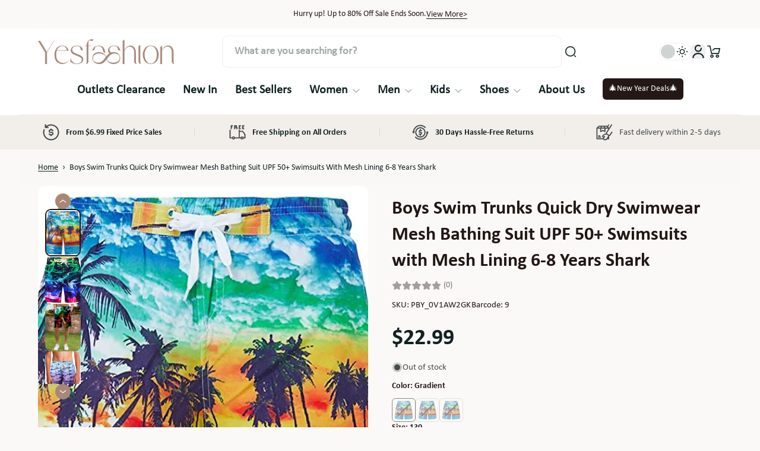

--- FILE ---
content_type: text/css
request_url: https://www.yesfashion.com/cdn/shop/t/16/assets/component-product-card.css?v=111047911910436782621767075965
body_size: -660
content:
.product-card__title .title-link{display:-webkit-box;-webkit-line-clamp:2;-webkit-box-orient:vertical;overflow:hidden;word-break:break-word}
/*# sourceMappingURL=/cdn/shop/t/16/assets/component-product-card.css.map?v=111047911910436782621767075965 */


--- FILE ---
content_type: text/javascript
request_url: https://www.yesfashion.com/cdn/shop/t/16/assets/video.js?v=142463254266440387291766572823
body_size: 1650
content:
if(!window.Maximize.loadedScript.includes("video.js")){window.Maximize.loadedScript.push("video.js"),requestAnimationFrame(()=>{document.addEventListener("alpine:init",()=>{Alpine.store("xVideo",{ytIframeId:0,vimeoIframeId:0,externalListened:!1,togglePlay(el){const videoContainer=el.closest(".external-video")||el;if(!videoContainer)return;let video2=videoContainer.getElementsByClassName("video")[0];if(!video2)return;const videoWrapper=el.closest(".video__wrapper"),videoText=videoWrapper?videoWrapper.getElementsByClassName("video__content__text")[0]:null;videoText&&videoText.classList.add("pointer-events-auto"),video2.tagName=="IFRAME"&&videoContainer.classList.contains("function-paused")||video2.paused?this.play(el):this.pause(el)},play(el){const videoContainer=el.closest(".external-video")||el;if(!videoContainer)return;let video2=videoContainer?.getElementsByClassName("video")[0];if(!video2)return;const buttonPlay=videoContainer.getElementsByClassName("button-play")[0],buttonSoundControl=videoContainer.getElementsByClassName("button-sound-control")[0];buttonPlay&&buttonPlay.classList.add("started-video"),buttonSoundControl&&buttonSoundControl.setAttribute("tabindex","0"),video2.tagName=="IFRAME"?videoContainer.classList.contains("function-paused")&&(this.externalPostCommand(video2,"play"),videoContainer.classList.remove("function-paused")):video2.tagName=="VIDEO"&&video2.play();const videoWrapper=el.closest(".video__wrapper"),videoText=videoWrapper?videoWrapper.getElementsByClassName("video__content__text")[0]:null;videoText&&videoText.classList.add("pointer-events-auto")},pause(el,isLeave=!1){const videoContainer=el.closest(".external-video")||el;if(!videoContainer)return;let video2=videoContainer.getElementsByClassName("video")[0];video2&&(isLeave&&videoContainer.dataset.videoStatus=="play"&&(videoContainer.dataset.pausedByLeave="true"),video2.tagName=="IFRAME"?videoContainer.classList.contains("function-paused")||(videoContainer.classList.add("function-paused"),this.externalPostCommand(video2,"pause")):video2.tagName=="VIDEO"&&video2.pause())},mp4Listen(el){let videoContainer=el.closest(".external-video")||el;if(!videoContainer)return;let video2=videoContainer.getElementsByClassName("video")[0];if(!video2)return;let buttonPlay=videoContainer.getElementsByClassName("button-play")[0],buttonSoundControl=videoContainer.getElementsByClassName("button-sound-control")[0];video2.addEventListener("play",function(){buttonPlay&&buttonPlay.classList.add("is-playing"),videoContainer.dataset.videoStatus="play",videoContainer.dataset.pausedByLeave="false"}),video2.addEventListener("pause",function(){buttonPlay&&buttonPlay.classList.remove("is-playing"),videoContainer.dataset.videoStatus="pause"}),buttonSoundControl&&video2.addEventListener("volumechange",function(){video2.muted?buttonSoundControl.classList.add("is-muted"):buttonSoundControl.classList.remove("is-muted")})},mp4Thumbnail(el,showControls=!0){const videoContainer=el.closest(".external-video");if(videoContainer){const imgThumbnail=videoContainer.getElementsByClassName("img-thumbnail")[0],video2=videoContainer.getElementsByClassName("video")[0];imgThumbnail&&imgThumbnail.classList.add("hidden"),video2&&showControls&&(video2.setAttribute("tabindex","0"),video2.focus(),video2.setAttribute("controls","")),this.togglePlay(el)}video&&showControls&&video.setAttribute("controls",""),this.togglePlay(el)},externalLoad(el,host,id,loop,title,showControls=!0){let src="",pointerEvent="";const controls=showControls?1:0;host=="youtube"?src=`https://www.youtube.com/embed/${id}?mute=1&playlist=${id}&autoplay=1&playsinline=1&enablejsapi=1&modestbranding=1&rel=0&controls=${controls}&showinfo=${controls}`:src=`https://player.vimeo.com/video/${id}?muted=1&autoplay=1&playsinline=1&api=1&controls=${controls}&loop=${loop?1:0}`,requestAnimationFrame(()=>{const videoContainer=el.closest(".external-video");if(videoContainer){const videoContentEl=videoContainer.querySelector(".video-container");if(!videoContentEl)return;videoContentEl.innerHTML=`<iframe data-video-loop="${loop}" class="iframe-video absolute w-full h-full video top-1/2 -translate-y-1/2 ${pointerEvent}"
              frameborder="0" host="${host}" allow="accelerometer; autoplay; encrypted-media; gyroscope; picture-in-picture" allowfullscreen playsinline
              src="${src}" title="${title}"></iframe>`;const iframeVideo=videoContainer.querySelector(".iframe-video");showControls&&(videoContainer.setAttribute("tabindex","0"),videoContainer.focus()),iframeVideo&&iframeVideo.addEventListener("load",()=>{setTimeout(()=>{videoContainer.dataset.isActive=="true"?this.play(videoContainer):(this.pause(videoContainer,!0),videoContainer.dataset.videoStatus="pause"),host=="youtube"?(this.ytIframeId++,iframeVideo.contentWindow.postMessage(JSON.stringify({event:"listening",id:this.ytIframeId,channel:"widget"}),"*")):(this.vimeoIframeId++,iframeVideo.contentWindow.postMessage(JSON.stringify({method:"addEventListener",value:"finish"}),"*"),iframeVideo.contentWindow.postMessage(JSON.stringify({method:"addEventListener",value:"play"}),"*"),iframeVideo.contentWindow.postMessage(JSON.stringify({method:"addEventListener",value:"pause"}),"*"))},100)})}}),this.externalListen()},renderVimeoFacade(el,id,options){fetch(`https://vimeo.com/api/oembed.json?url=https://vimeo.com/${id}&width=${options.width}`).then(reponse=>reponse.json()).then(response=>{const html=`
                <picture>
                  <img src="${response.thumbnail_url}" loading="lazy" class="w-full h-full object-cover" alt="${options.alt}" width="${response.width}" height="${response.height}"/>
                </picture>
              `;requestAnimationFrame(()=>{el.innerHTML=html})})},renderVimeoFacadeSource(el,id,options,loading){fetch(`https://vimeo.com/api/oembed.json?url=https://vimeo.com/${id}&width=${options.width}`).then(response=>response.json()).then(response=>{const source2=document.createElement("source");source2.srcset=`${response.thumbnail_url}`,source2.media="(min-width: 768px)",source2.width=response.width,source2.height=response.height;const img=document.createElement("img");img.src=response.thumbnail_url,img.loading=loading,img.className="object-cover z-10 absolute top-0 left-0 h-full w-full img-thumbnail image-hover",img.alt=options.alt||"",img.width=response.width,img.height=response.height,requestAnimationFrame(()=>{el.appendChild(source2),el.appendChild(img);const vimeoThumbnailSkeletonEl=el.querySelector(".vimeo-thumbnail-skeleton");vimeoThumbnailSkeletonEl&&vimeoThumbnailSkeletonEl.remove()})})},externalListen(){this.externalListened||(window.addEventListener("message",event=>{var iframes=document.getElementsByTagName("IFRAME");for(let i=0,iframe,win,message;i<iframes.length;i++){iframe=iframes[i];let videoContainer=iframe.parentNode.closest(".external-video")||iframe.parentNode,buttonSoundControl=videoContainer?.getElementsByClassName("button-sound-control")[0];const buttonPlay=videoContainer?.getElementsByClassName("button-play")[0];win=iframe.contentWindow||iframe.contentDocument.defaultView,win===event.source&&(event.origin=="https://www.youtube.com"&&(message=JSON.parse(event.data),message.info&&message.info.playerState==0&&(iframe.getAttribute("data-video-loop")==="true"?this.externalPostCommand(iframe,"play"):(buttonPlay&&buttonPlay.classList.remove("is-playing"),videoContainer&&(videoContainer.classList.add("function-paused"),videoContainer.dataset.videoStatus="pause"))),message.info&&message.info.playerState==1&&(buttonPlay&&buttonPlay.classList.add("is-playing"),videoContainer&&(videoContainer.classList.remove("function-paused"),videoContainer.dataset.videoStatus="play",videoContainer.dataset.pausedByLeave="false")),message.info&&message.info.playerState==2&&(buttonPlay&&buttonPlay.classList.remove("is-playing"),videoContainer&&(videoContainer.classList.add("function-paused"),videoContainer.dataset.videoStatus="pause",videoContainer.dataset.isActive=="false"&&(videoContainer.dataset.pausedByLeave="true"))),buttonSoundControl&&message.info&&typeof message.info.muted<"u"&&(message.info.muted?buttonSoundControl.classList.add("is-muted"):buttonSoundControl.classList.remove("is-muted"))),event.origin=="https://player.vimeo.com"&&(message=JSON.parse(event.data),iframe.getAttribute("data-video-loop")!=="true"&&message.event=="finish"&&iframe.getAttribute("data-video-loop")==="true"&&this.externalPostCommand(iframe,"play"),message.event==="play"&&(buttonPlay&&buttonPlay.classList.add("is-playing"),videoContainer&&(videoContainer.classList.remove("function-paused"),videoContainer.dataset.videoStatus="play",videoContainer.dataset.pausedByLeave="false")),message.event==="pause"&&(buttonPlay&&buttonPlay.classList.remove("is-playing"),videoContainer&&(videoContainer.classList.add("function-paused"),videoContainer.dataset.videoStatus="pause",videoContainer.dataset.isActive=="false"&&(videoContainer.dataset.pausedByLeave="true"))),buttonSoundControl&&message.method==="setVolume"&&(message.value===0?buttonSoundControl.classList.add("is-muted"):buttonSoundControl.classList.remove("is-muted"))))}}),this.externalListened=!0)},externalPostCommand(iframe,cmd){const host=iframe.getAttribute("host");let command;host==="youtube"?cmd==="mute"?command={event:"command",func:"mute"}:cmd==="unmute"?command={event:"command",func:"unMute"}:command={event:"command",func:cmd+"Video"}:cmd==="mute"?command={method:"setVolume",value:0}:cmd==="unmute"?command={method:"setVolume",value:1}:command={method:cmd,value:"true"},iframe.contentWindow.postMessage(JSON.stringify(command),"*")},toggleMute(el){const videoContainer=el.closest(".external-video")||el;if(!videoContainer)return;let video2=videoContainer.getElementsByClassName("video")[0];if(video2)if(video2.tagName!="IFRAME")video2.muted=!video2.muted;else{let buttonSoundControl=videoContainer.getElementsByClassName("button-sound-control")[0];if(!buttonSoundControl)return;buttonSoundControl.classList.contains("is-muted")?this.externalPostCommand(video2,"unmute"):this.externalPostCommand(video2,"mute")}},handleClickButtonPlay(el,video_type,video_id,video_alt,show_controls=!0){el.classList.contains("started-video")?this.togglePlay(el):video_type=="video_select"?this.mp4Thumbnail(el,show_controls):this.externalLoad(el,video_type,video_id,!1,video_alt,show_controls)},updateStatusVideo(videoContainer,isPlay,isUpdateActive){let videoContainerDataset=videoContainer.dataset;videoContainerDataset&&(isUpdateActive&&(videoContainerDataset.isActive=isPlay?"true":"false"),isPlay&&videoContainerDataset.videoAutoPlay=="true"?videoContainerDataset.videoStatus=="pause"&&videoContainerDataset.pausedByLeave=="true"&&videoContainerDataset.isActive=="true"&&this.play(videoContainer):this.pause(videoContainer,!0))},firtLoadMp4AutoPlay(el){el.dataset.isActive=="true"?this.play(el):(this.pause(el,!0),el.dataset.videoStatus="pause"),this.mp4Listen(el)}})})});class CustomVideo extends HTMLVideoElement{constructor(){super()}connectedCallback(){this.addEventListener("play",()=>{this.classList.add("is-playing")}),this.addEventListener("pause",()=>{this.classList.remove("is-playing")})}}customElements.define("custom-video",CustomVideo,{extends:"video"})}
//# sourceMappingURL=/cdn/shop/t/16/assets/video.js.map?v=142463254266440387291766572823


--- FILE ---
content_type: text/javascript
request_url: https://www.yesfashion.com/cdn/shop/t/16/assets/swiffy-slider.js?v=178207527907979523201766572823
body_size: 3468
content:
class SwiffySlider{constructor(sliderElement,configs){this.sliderElement=sliderElement,this.configs=configs,this.initSlider(),this.initEvents(),sliderElement.dataset.swiffySliderInitialized="true"}initSlider(){if(this.sliderElement.querySelector(":scope >.slider-container")?this.container=this.sliderElement.querySelector(":scope >.slider-container"):this.sliderElement.querySelector(":scope >.search-page\\:slider-container")&&(this.container=this.sliderElement.querySelector(":scope >.search-page\\:slider-container")),this.slides=this.container?this.container.querySelectorAll(":scope >.slide-item"):[],this.sliderElement.classList.contains("zoom-enlarge__wrapper")&&(this.slides=this.container?this.container.querySelectorAll(":scope >.slide-item.is-show-media-zoom-item"):[],this.listZoomThumbnailItems=this.sliderElement?.nextElementSibling?this.sliderElement.nextElementSibling.querySelectorAll(".zoom-enlarge__thumbnail-item.is-show-media-zoom-item"):[],this.container.addEventListener("scroll",()=>{this.isDragging&&this.handleScroll()},{passive:!0})),this.enableDesktopSlider=!this.sliderElement.classList.contains("md:!swiffy-slider"),this.sliderElement.classList.contains("media-gallery__media-wrapper")&&(this.slides=this.container?this.container.querySelectorAll(":scope >.slide-item.is-show-media-item"):[]),this.sliderNavs=this.sliderElement.querySelectorAll(":scope >.slider-nav"),this.sliderNavs.length==0&&(this.sliderNavs=this.sliderElement.querySelectorAll(":scope > .slider-nav-wrapper > .slider-nav")),this.sliderIndicatorsWrapper=this.sliderElement.querySelector(":scope >.slider-indicators"),this.configs.customElement){if(this.configs.customElement.sliderNavs){const newSliderNavs=document.querySelectorAll(`${this.configs.customElement.sliderNavs}`);newSliderNavs&&newSliderNavs.length&&(this.sliderNavs=newSliderNavs)}if(this.configs.customElement.indicatorsWrapper){const newIndicatorsWrapper=document.querySelector(`${this.configs.customElement.indicatorsWrapper}`);newIndicatorsWrapper&&(this.sliderIndicatorsWrapper=newIndicatorsWrapper)}}this.sliderIndicators=this.sliderIndicatorsWrapper?this.sliderIndicatorsWrapper.querySelectorAll(".slider-indicator"):[],this.sliderElement.classList.contains("media-gallery__media-wrapper")&&(this.sliderIndicators=this.sliderIndicatorsWrapper?this.sliderIndicatorsWrapper.querySelectorAll(".slider-indicator.is-show-indicator"):[]),this.scrollbar=this.sliderElement.querySelector(".swiffy-slide-progress-bar"),this.isFullPage=this.sliderElement.classList.contains("slider-nav-page"),this.isNoDelay=this.sliderElement.classList.contains("slider-nav-nodelay"),this.isVerticalMode=this.sliderElement.classList.contains("slide-mode-vertical"),this.effect=this.configs.effect?this.configs.effect:"slide",this.ratio=this.configs.ratio?parseFloat(this.configs.ratio):1,this.speed=this.configs.speed?this.configs.speed:2500,this.isResize=this.configs.isResize?this.configs.isResize:!1,this.autoPlay=this.configs.autoPlay?this.configs.autoPlay:!1,this.autoPause=this.configs.autoPause?this.configs.autoPause:!1,this.isLoop=this.configs.isLoop===!1?this.configs.isLoop:!0,this.threshold=this.configs.threshold?this.configs.threshold:50,this.breakPoints=this.configs.breakPoints,this.currentBreakPointConfig=null,this.mediaQuery=this.configs.mediaQuery,this.firstActiveSlide=this.configs.firstActiveSlide,this.startX=0,this.endX=0,this.isDragging=!1,this.scrollLeft=0;const defaultStyle=window.getComputedStyle(this.sliderElement);if(this.defaultSlidesPerView=defaultStyle.getPropertyValue("--swiffy-slider-item-count"),this.defaultGap=defaultStyle.getPropertyValue("--swiffy-slider-item-gap"),this.slidesPerView=Number(defaultStyle.getPropertyValue("--swiffy-slider-item-count")),this.gap=defaultStyle.getPropertyValue("--swiffy-slider-item-gap"),this.activeSlideIndex=0,(this.effect==="fade"||this.effect==="push")&&this.slides.length>0){let activeIndex=Array.from(this.slides).findIndex(slide=>slide.classList.contains("is-active"));activeIndex<0?this.slides[0].classList.add("is-active"):this.activeSlideIndex=activeIndex}this.isLoop||(this.updateSliderNavStatus(0),this.sliderElement.querySelector("#MainCartUpsell")&&document.addEventListener(`${PRODUCT_EVENT.productRecommendationsChange}`,()=>{this.updateSliderNavStatus(0)})),this.firstActiveSlide&&this.firstActiveSlide!==this.activeSlideIndex&&this.slideTo(this.firstActiveSlide)}initEvents(){try{if(this.debouncedResize=debounce(this.applyBreakpointOptions.bind(this),300),window.addEventListener("resize",this.debouncedResize),this.applyBreakpointOptions(),this.sliderNavs.forEach(navElement=>{const next=navElement.classList.contains("slider-nav-next");navElement.addEventListener("click",event=>{navElement.classList.contains("is-visible")&&this.slide(next)},{passive:!0})}),this.addEventToIndicators(),this.autoPlay&&this.handleAutoPlay(),["slider-nav-autohide","slider-nav-animation"].some(className=>this.sliderElement.classList.contains(className))){const threshold=this.sliderElement.getAttribute("data-slider-nav-animation-threshold")?this.sliderElement.getAttribute("data-slider-nav-animation-threshold"):.3;this.setVisibleSlides(threshold)}if(this.sliderElement.addEventListener(SWIFFY_SLIDER_EVENT.slide,()=>{this.handleIndicators()}),(this.scrollbar||this.sliderIndicators.length>0)&&this.container.addEventListener("scroll",()=>{this.handleScroll()},{passive:!0}),this.scrollbar){const indicator=this.scrollbar.closest(".swiffy-slide-indicator"),arrow_prev=indicator.querySelector(".indicator-arrow-prev"),arrow_next=indicator.querySelector(".indicator-arrow-next");arrow_prev&&arrow_next&&(arrow_prev.addEventListener("click",()=>{arrow_prev.classList.contains("active")&&(this.isDragging=!1,this.slide(!1))}),arrow_next.addEventListener("click",()=>{arrow_next.classList.contains("active")&&(this.isDragging=!1,this.slide(!0))}),this.isLoop||this.updateIndicatorArrow())}if(this.container.addEventListener("dragstart",e=>{e.preventDefault(),e.stopPropagation()}),this.container.addEventListener("pointerdown",this.handlePointerDown.bind(this),{passive:!0}),this.container.addEventListener("pointerup",this.handlePointerUp.bind(this),{passive:!0}),this.container.addEventListener("mouseleave",this.handleMouseLeave.bind(this),{passive:!0}),this.effect==="fade"||this.effect==="push"){let touchStartX=0;this.container.addEventListener("touchstart",event=>{this.isTouching=!0,event.stopPropagation(),touchStartX=event.touches[0].clientX},{passive:!0}),this.container.addEventListener("touchend",event=>{if(this.isTouching=!1,event.stopPropagation(),this.slides[this.activeSlideIndex]?.dataset.mediaType==="model")return;if(this.slides[this.activeSlideIndex]?.dataset.mediaType==="video"){const videoEle=this.slides[this.activeSlideIndex].querySelector("video");if(videoEle&&videoEle.classList.contains("is-playing"))return}const touchEndX=event.changedTouches[0].clientX,threshold=50;(touchStartX-touchEndX)*(window.Maximize.rtl?-1:1)>threshold?this.activeSlideIndex<this.slides.length-1?(this.activeSlideIndex=this.activeSlideIndex+1,this.slideTo(this.activeSlideIndex)):this.activeSlideIndex===this.slides.length-1&&this.isLoop&&(this.activeSlideIndex=0,this.slideTo(this.activeSlideIndex)):(touchEndX-touchStartX)*(window.Maximize.rtl?-1:1)>threshold&&(this.activeSlideIndex>0?(this.activeSlideIndex=this.activeSlideIndex-1,this.slideTo(this.activeSlideIndex)):this.activeSlideIndex===0&&this.isLoop&&(this.activeSlideIndex=this.slides.length-1,this.slideTo(this.activeSlideIndex)))})}if(this.effect==="slide"&&this.isLoop){let startX=0,oldActiveIndex=0,isTouch=!1;this.container.addEventListener("touchstart",event=>{this.slides[this.activeSlideIndex]?.dataset.mediaType!=="model"&&(isTouch=!0,startX=event.touches[0].clientX,oldActiveIndex=this.activeSlideIndex)},{passive:!0}),this.container.addEventListener("touchend",event=>{if(this.slides[this.activeSlideIndex]?.dataset.mediaType==="model")return;const currentX=event.changedTouches[0].clientX;let deltaX=startX-currentX,atStart=this.container.scrollLeft<=0,atEnd=this.container.scrollLeft>=this.container.scrollWidth-this.container.clientWidth-1;window.Maximize.rtl&&(deltaX*=-1,atStart=this.container.scrollLeft>=0,atEnd=Math.abs(this.container.scrollLeft)>=this.container.scrollWidth-this.container.clientWidth-1),atEnd&&deltaX>50?this.listZoomThumbnailItems&&this.listZoomThumbnailItems.length>0?this.slide(!0):this.container.scrollTo({left:0,behavior:"smooth"}):atStart&&deltaX<-50&&(this.listZoomThumbnailItems&&this.listZoomThumbnailItems.length>0?this.slide(!1):this.container.scrollTo({left:this.container.scrollWidth*(window.Maximize.rtl?-1:1),behavior:"smooth"}))},{passive:!0});const scrollHandler=()=>{this.sliderIndicators&&isTouch&&(isTouch=!1,this.listZoomThumbnailItems&&this.listZoomThumbnailItems.length>0||this.dispatchEventSlide(oldActiveIndex))},debouncedScrollHandler=debounce(scrollHandler,20);this.container.addEventListener("scroll",debouncedScrollHandler,{passive:!0})}}catch(e){console.error("SwiffySlider: Error initializing Swiffy Slider events",e)}}handlePointerDown(event){this.enableDesktopSlider==!1&&window.innerWidth>=MIN_DEVICE_WIDTH.tablet||(this.startX=event.clientX,this.isDragging=!0)}handlePointerUp(event){this.isTouching||this.enableDesktopSlider==!1&&window.innerWidth>=MIN_DEVICE_WIDTH.tablet||(event.stopPropagation(),!(!this.isDragging||this.slides[this.activeSlideIndex]?.dataset?.mediaType=="model")&&(this.endX=event.clientX,this.isDragging=!1,Math.abs(this.endX-this.startX)>this.threshold&&(window.Maximize.rtl?(this.endX>this.startX&&this.slide(!0),this.endX<this.startX&&this.slide(!1)):(this.endX<this.startX&&this.slide(!0),this.endX>this.startX&&this.slide(!1)))))}handleMouseLeave(event){this.enableDesktopSlider==!1&&window.innerWidth>=MIN_DEVICE_WIDTH.tablet||(this.isDragging=!1)}handleScroll(){this.updateScrollbarPosition()}updateIndicatorArrow(activeSlideIndex=this.activeSlideIndex){if(!this.scrollbar)return;const indicator=this.scrollbar.closest(".swiffy-slide-indicator");if(!indicator)return;const arrow_prev=indicator.querySelector(".indicator-arrow-prev"),arrow_next=indicator.querySelector(".indicator-arrow-next");if(!arrow_prev||!arrow_next)return;let isStart=!1,isEnd=!1;activeSlideIndex>=this.slides.length-this.slidesPerView&&(isEnd=!0),activeSlideIndex==0&&(isStart=!0),isStart?(arrow_prev.classList.remove("active"),arrow_prev.classList.add("inactive")):(arrow_prev.classList.remove("inactive"),arrow_prev.classList.add("active")),isEnd?(arrow_next.classList.remove("active"),arrow_next.classList.add("inactive")):(arrow_next.classList.remove("inactive"),arrow_next.classList.add("active"))}updateScrollbarPosition(){requestAnimationFrame(()=>{const container=this.container,slideWidth=this.slides[0]?.offsetWidth,gap=parseFloat(window.getComputedStyle(container).getPropertyValue("grid-gap"))||0,slideWithGap=slideWidth+gap,scrollLeft=Math.abs(container.scrollLeft)+(window.Maximize.rtl?1:0),currentSlideIndex=Math.round(scrollLeft/slideWithGap);this.scrollbar&&this.isDragging&&this.updateProgressBar(currentSlideIndex),this.sliderIndicators&&this.handleIndicators(),this.isLoop||(this.updateIndicatorArrow(currentSlideIndex),this.updateSliderNavStatus(scrollLeft)),this.listZoomThumbnailItems&&this.listZoomThumbnailItems.length>0?this.updateActiveSlide(currentSlideIndex):this.activeSlideIndex=currentSlideIndex})}applyBreakpointOptions(){if(this.breakPoints){for(let breakpoint in this.breakPoints){this.currentBreakpoint=breakpoint;const config=this.breakPoints[breakpoint];if(window.matchMedia(`(${this.mediaQuery}-width: ${this.currentBreakpoint}px)`).matches&&(this.slidesPerView=Number(config.slidesPerView&&config.slidesPerView!==this.defaultSlidesPerView?config.slidesPerView:this.defaultSlidesPerView),this.gap=config.gap&&config.gap!==this.defaultGap?config.gap:this.defaultGap,this.currentBreakPointConfig=config,this.mediaQuery=="max"))break}this.sliderElement.style.setProperty("--swiffy-slider-item-count",this.slidesPerView),this.sliderElement.style.setProperty("--swiffy-slider-item-gap",this.gap),this.sliderNavs.forEach(nav=>{nav.classList[this.slidesPerView>0&&this.slidesPerView<this.slides.length?"add":"remove"]("is-visible")}),this.currentBreakPointConfig&&this.currentBreakPointConfig.isResize&&this.handleResize()}else if(this.slidesPerView=Number(window.getComputedStyle(this.container).getPropertyValue("--swiffy-slider-item-count")),this.configs.adaptWidth){let slideItemWidth=this.slides[0].offsetWidth;slideItemWidth>0&&(this.slidesPerView=Math.floor(this.container.offsetWidth/slideItemWidth))}this.sliderElement.style.setProperty("--progress-bar-active-width",`${Math.max(this.slidesPerView/this.slides.length*100,20)}%`)}setVisibleSlides(threshold=.3){let observer=new IntersectionObserver(slides=>{slides.forEach(slide=>{if(slide.isIntersecting){slide.target.classList.add("slide-visible");const activeSlideIndex=slide.target.dataset.swiffyIndex-1;typeof activeSlideIndex=="number"&&!Number.isNaN(activeSlideIndex)&&this.activeSlideIndex!=activeSlideIndex&&(this.activeSlideIndex=activeSlideIndex)}else slide.target.classList.remove("slide-visible")}),this.sliderElement.querySelector(".slider-container>*:first-child").classList.contains("slide-visible")?this.sliderElement.classList.add("slider-item-first-visible"):this.sliderElement.classList.remove("slider-item-first-visible"),this.sliderElement.querySelector(".slider-container>*:last-child").classList.contains("slide-visible")?this.sliderElement.classList.add("slider-item-last-visible"):this.sliderElement.classList.remove("slider-item-last-visible")},{root:this.sliderElement.querySelector(".slider-container"),threshold});for(let slide of this.slides)observer.observe(slide)}updateProgressBar(activeSlideIndex){const scrollbar=this.scrollbar;let marginRate=(100-Math.max(this.slidesPerView/this.slides.length*100,20))*(activeSlideIndex/(this.slides.length-this.slidesPerView));window.Maximize.rtl?scrollbar.style.marginRight=marginRate+"%":scrollbar.style.marginLeft=marginRate+"%"}slide(next=!0){if(!this.slides||this.slides.length===0||this.sliderElement.classList.contains("swiffy-slider-disabled"))return;const oldActiveSlideIndex=this.activeSlideIndex,slidesCount=this.slides.length;let newActiveSlideIndex;if(this.effect==="slide")if(next)if(Math.abs(this.container.scrollLeft)+this.container.offsetWidth+1>=this.container.scrollWidth){if(!this.isLoop)return;newActiveSlideIndex=0}else oldActiveSlideIndex+this.slidesPerView>slidesCount-this.slidesPerView?newActiveSlideIndex=slidesCount-this.slidesPerView:newActiveSlideIndex=oldActiveSlideIndex+this.slidesPerView;else if(Math.abs(this.container.scrollLeft)<=0){if(!this.isLoop)return;newActiveSlideIndex=slidesCount-this.slidesPerView}else oldActiveSlideIndex-this.slidesPerView<0?newActiveSlideIndex=0:newActiveSlideIndex=oldActiveSlideIndex-this.slidesPerView;else{if(newActiveSlideIndex=next?oldActiveSlideIndex+1:oldActiveSlideIndex-1,newActiveSlideIndex<0){if(!this.isLoop)return;newActiveSlideIndex=slidesCount-1}else if(newActiveSlideIndex>slidesCount-1){if(!this.isLoop)return;newActiveSlideIndex=0}if(this.sliderElement.classList.contains("media-gallery__media-wrapper")){let attempts=0;const maxAttempts=this.slides.length;for(;this.slides[newActiveSlideIndex]&&!this.slides[newActiveSlideIndex].classList.contains("is-show-media-item")&&attempts<maxAttempts;)newActiveSlideIndex=next?newActiveSlideIndex+1:newActiveSlideIndex-1,newActiveSlideIndex>=this.slides.length?newActiveSlideIndex=0:newActiveSlideIndex<0&&(newActiveSlideIndex=this.slides.length-1),attempts++;if(attempts===maxAttempts&&!this.slides[newActiveSlideIndex].classList.contains("is-show-media-item"))return}}this.scrollbar&&!this.isDragging&&this.updateProgressBar(newActiveSlideIndex),this.slideTo(newActiveSlideIndex)}updateSliderNavStatus(scrollPosition){window.Maximize.rtl&&(scrollPosition=Math.abs(scrollPosition));const isAtEnd=scrollPosition+this.container.offsetWidth+1>=this.container.scrollWidth-1,isAtStart=scrollPosition<=1;this.sliderNavs.forEach(nav=>{nav.classList.contains("slider-nav-next")?(nav.classList.toggle("nav-disabled",isAtEnd),nav.toggleAttribute("disabled",isAtEnd)):(nav.classList.toggle("nav-disabled",isAtStart),nav.toggleAttribute("disabled",isAtStart))}),isAtEnd&&isAtStart?this.sliderNavs.forEach(nav=>{nav.classList.add("hidden-nav")}):this.sliderNavs.forEach(nav=>{nav.classList.remove("hidden-nav")})}slideToByIndicator(event){const indicator=event.target,indicatorIndex=Array.from(this.sliderIndicators).indexOf(indicator),indicatorCount=this.sliderIndicators.length,slideCount=this.slides.length,newActiveSlideIndex=Math.floor(slideCount/indicatorCount*indicatorIndex);this.slideTo(newActiveSlideIndex)}slideTo(slideIndex){const oldActiveIndex=this.activeSlideIndex;if(this.effect!=="fade"&&this.effect!=="push"){this.isDragging=!1;const gap=parseInt(window.getComputedStyle(this.container)[this.isVerticalMode?"rowGap":"columnGap"])||0,scrollPosition=((this.isVerticalMode?this.slides[0]?.offsetHeight:this.slides[0]?.offsetWidth)+gap)*(window.Maximize.rtl?-1*slideIndex:slideIndex),currentPosition=this.isVerticalMode?this.container.scrollTop:this.container.scrollLeft,scrollOptions={behavior:this.isNoDelay?"auto":"smooth",[this.isVerticalMode?"top":"left"]:scrollPosition},needsScroll=Math.abs(currentPosition-scrollPosition)>1;if(this.container.scrollTo(scrollOptions),this.sliderElement.classList.contains("zoom-enlarge__wrapper")&&this.sliderElement.classList.contains("opacity-0"))if(needsScroll){const targetSlide=this.slides[slideIndex];if(!targetSlide)return;const observer=new IntersectionObserver(entries=>{entries[0].isIntersecting&&(this.sliderElement.classList.contains("zoom-enlarge__wrapper")&&this.sliderElement.classList.contains("opacity-0")&&this.sliderElement.classList.remove("opacity-0"),this.isLoop||this.updateSliderNavStatus(scrollPosition),observer.disconnect())},{threshold:.99});observer.observe(targetSlide)}else this.sliderElement.classList.remove("opacity-0");this.isLoop||this.updateSliderNavStatus(scrollPosition)}this.updateActiveSlide(slideIndex),this.listZoomThumbnailItems&&this.listZoomThumbnailItems.length>0||this.dispatchEventSlide(oldActiveIndex),this.sliderElement.classList.remove("invisible-slide")}handleIndicators(){this.sliderElement&&this.sliderIndicators.forEach((indicator,index)=>{indicator.classList.toggle("active",Number(this.activeSlideIndex)===index)})}handleAutoPlay(){const autoplayTimer=setInterval(()=>{this.isDragging=!1,this.slide(!0)},this.speed);this.autoplayTimer=autoplayTimer;const autoPlayer=()=>{["mouseout","touchend"].forEach(event=>{this.sliderElement.removeEventListener(event,autoPlayer)}),this.handleAutoPlay()};return this.autoPause&&(["mouseover","touchstart"].forEach(event=>{this.sliderElement.addEventListener(event,()=>{window.clearInterval(autoplayTimer)},{once:!0,passive:!0})}),["mouseout","touchend"].forEach(event=>{this.sliderElement.addEventListener(event,autoPlayer,{once:!0,passive:!0})})),this.autoplayTimer}handleResize(){const height=this.sliderElement.offsetWidth*this.ratio;(this.effect==="push"||this.effect==="fade")&&(this.sliderElement.style.height=height+"px")}updateActiveSlide(newActiveSlideIndex){this.slides.forEach((slide,index)=>{slide.classList[index===Number(newActiveSlideIndex)?"add":"remove"]("is-active")}),this.listZoomThumbnailItems&&this.listZoomThumbnailItems.length>0&&this.listZoomThumbnailItems.forEach((item,index)=>{item.classList[index===Number(newActiveSlideIndex)?"add":"remove"]("is-active")});const oldActiveSlideIndex=this.activeSlideIndex;this.activeSlideIndex=newActiveSlideIndex,this.listZoomThumbnailItems&&this.listZoomThumbnailItems.length>0&&oldActiveSlideIndex!=newActiveSlideIndex&&this.dispatchEventSlide(oldActiveSlideIndex)}dispatchEventSlide(oldActiveSlideIndex){const sliderElement=this.sliderElement;this.sliderElement.dispatchEvent(new CustomEvent(`${SWIFFY_SLIDER_EVENT.slide}`,{bubbles:!0,detail:{el:sliderElement,oldActiveSlideIndex,newActiveSlideIndex:this.activeSlideIndex}}))}addEventToIndicators(){this.sliderIndicators.forEach(indicatorElement=>{indicatorElement.classList.contains("is-added-click-handle")||(indicatorElement.addEventListener("click",this.slideToByIndicator.bind(this)),indicatorElement.addEventListener("keyup",e=>{e.key==="Enter"&&this.slideToByIndicator(e)}),indicatorElement.classList.add("is-added-click-handle"))})}}
//# sourceMappingURL=/cdn/shop/t/16/assets/swiffy-slider.js.map?v=178207527907979523201766572823


--- FILE ---
content_type: text/javascript
request_url: https://www.yesfashion.com/cdn/shop/t/16/assets/header.js?v=55671552215723729921766572823
body_size: 2673
content:
window.Maximize.loadedScript.includes("header.js")||(window.Maximize.loadedScript.push("header.js"),requestAnimationFrame(()=>{document.addEventListener("alpine:init",()=>{Alpine.store("xHeaderMenu",{isSticky:!1,isTouch:!!("ontouchstart"in window||window.DocumentTouch&&window.document instanceof DocumentTouch||window.navigator.maxTouchPoints||window.navigator.msMaxTouchPoints),sectionId:"",stickyType:"none",lastScrollTop:!1,themeModeChanged:!1,showLogoTransparent:!1,offsetTop:0,clickedHeader:!1,headerHeight:0,isTransparent:!1,logoPosition:null,headerElement:null,headerBounds:{top:0,bottom:0},handleInitHeader(sectionId,stickyType,isTransparent,logoPosition){this.handleStickyHeader(),this.setViewPortHeight(),this.setVariableAnnouncementHeight(),this.headerElement=document.getElementById("x-header-content"),this.setHeaderBottom();const headerElement=document.getElementById(sectionId);this.sectionId=sectionId,this.stickyType=stickyType,this.isTransparent=isTransparent,this.logoPosition=logoPosition,this.isTransparent&&(this.showLogoTransparent=!0),stickyType!=="none"&&(headerElement.classList.add("sticky-header"),Alpine.nextTick(()=>{this.setHeaderHeight(),this.setHeaderHeightVariable()}));const debouncedResize=this.debounce(event=>{event.detail?.isChangeLayoutMode!==!0&&(this.setViewPortHeight(),this.setHeaderHeight(),this.setHeaderHeightVariable(),this.setVariableAnnouncementHeight(),this.setHeaderBottom()),this.setTopStickyHeader()},100);window.addEventListener("resize",debouncedResize),this.createObserver(headerElement)},createObserver(element){new IntersectionObserver((entries,observer2)=>{this.headerBounds=entries[0].intersectionRect,observer2.disconnect()}).observe(element)},setViewPortHeight(){if(!CSS.supports("height","100dvh")){const root=document.documentElement,currentHeight=getComputedStyle(root).getPropertyValue("--viewport-height").trim(),newHeight=window.innerHeight+"px";currentHeight!==newHeight&&document.documentElement.style.setProperty("--viewport-height",window.innerHeight+"px")}},selectItem(el,isSub,event){if(el.closest(".main-nav")){const customEvent=new CustomEvent("menu-select");window.dispatchEvent(customEvent)}this.setHeaderBottom();const itemSelector=isSub?".toggle-menu-sub":".toggle-menu";if(event&&event.type==="click"){let menuItemDropdown=el.closest(".menu-item")&&el.closest(".menu-item").querySelector(itemSelector);menuItemDropdown&&!menuItemDropdown.classList.contains("is-open")&&event.preventDefault()}for(var items=isSub?el.closest(".toggle-menu").querySelectorAll(itemSelector):document.querySelectorAll(itemSelector),i=0;i<items.length;i++)items[i].classList.remove("is-open"),items[i].setAttribute("inert","");let toggleMenu=el.querySelector(itemSelector);toggleMenu&&(toggleMenu.classList.add("is-open"),toggleMenu.removeAttribute("inert")),el.closest(".product-menu-item__lv0")&&this.setHeightProductMenu(el)},handleKeyupElement(el){const toggleMenu=el.querySelector(".toggle-menu"),menuOpen=document.getElementsByClassName("toggle-menu is-open");for(let i=0;i<menuOpen.length;i++)menuOpen[i]!==toggleMenu&&(menuOpen[i].setAttribute("inert",""),menuOpen[i].classList.remove("is-open"));toggleMenu.classList.toggle("is-open"),toggleMenu.toggleAttribute("inert"),el.closest(".product-menu-item__lv0")&&this.setHeightProductMenu(el)},setHeightProductMenu(el){const container=el.closest(".product-menu-item__lv0");if(container){const productMegaMenu=container?.querySelector(".product-mega-menu"),currentProductMenu=container.querySelector(".product-mega-menu_wrapper.is-open .mega-sub-container"),productListMenuLv1=container.querySelector(".product-list-item");setTimeout(()=>{const currentSubMenuHeight=currentProductMenu?.scrollHeight+35||0,listItemHeight=productListMenuLv1?.scrollHeight+68||0;let maxHeight=Math.max(currentSubMenuHeight,listItemHeight);maxHeight>=window.innerHeight&&(maxHeight=window.innerHeight),productMegaMenu&&(productMegaMenu.style.height=`${maxHeight}px`)},50)}},setHeaderHeight(){this.headerElement&&this.stickyType!=="none"&&(this.headerHeight=this.headerElement.getBoundingClientRect().height)},setHeaderBottom(timeout=0){timeout>0?setTimeout(()=>{this._updateHeaderBottom(this.headerElement)},timeout):this._updateHeaderBottom(this.headerElement)},_updateHeaderBottom(headerElement){requestAnimationFrame(()=>{if(!headerElement)return;const newBottom=headerElement.getBoundingClientRect().bottom.toFixed(2)-1+"px",currentBottom=getComputedStyle(headerElement).getPropertyValue("--header-bottom-position").trim(),DrawerMenuElement=document.getElementById("DrawerMenu");if(DrawerMenuElement&&this.logoPosition!=="compact"){const headerTopEle=document.querySelector(".header-top");DrawerMenuElement.style.setProperty("--header-bottom-position",`${headerTopEle.getBoundingClientRect().bottom+12}px`)}currentBottom!==newBottom&&headerElement.style.setProperty("--header-bottom-position",newBottom)})},hideMenu(parentClass){const selectorClass=parentClass?`.${parentClass} .toggle-menu.is-open`:".toggle-menu.is-open";for(var items=document.querySelectorAll(selectorClass),i=0;i<items.length;i++)items[i].classList.remove("is-open"),items[i].setAttribute("inert","")},focusFirstItem(el){const firstMenuItem=el.closest(".first-menu-item");if(!firstMenuItem)return;firstMenuItem.querySelector(".menu-parent-link span:last-of-type")?.focus()},touchItem(el,isSub=!1){const touchClass=isSub?"touched-sub":"touched";el.dataset.touchEvent||(el.dataset.touchEvent=!0,el.addEventListener("touchend",e=>{if(!el.classList.contains(touchClass)){e.preventDefault();for(var dropdown=document.querySelectorAll(`.${touchClass}`),i=0;i<dropdown.length;i++)dropdown[i].classList.remove(touchClass);el.classList.add(touchClass),this.selectItem(el.closest("li"),isSub)}},{passive:!1}))},debounce(func,wait){let timeout;return function(...args){clearTimeout(timeout),timeout=setTimeout(()=>func.apply(this,args),wait)}},handleOnScrollUpSticky(){requestAnimationFrame(()=>{const scrollTop=window.scrollY||document.documentElement.scrollTop,header=document.getElementById(this.sectionId);header&&(this.lastScrollTop!==!1?Math.abs(scrollTop-this.lastScrollTop)>10&&(scrollTop<this.lastScrollTop?(header.classList.remove("header-up"),this.isTransparent&&this.setHeaderHeight(),this.setHeaderHeightVariable(!1)):this.themeModeChanged||(this.isTransparent&&this.setHeaderHeight(),header.classList.add("header-up"),this.setHeaderHeightVariable(!0)),this.lastScrollTop=scrollTop):this.lastScrollTop=scrollTop,this.themeModeChanged=!1,this.setTopStickyHeader())})},handleFocusOut(el,event){event.relatedTarget&&!el.contains(event.relatedTarget)&&this.hideMenu("main-menu-nav")},setHeaderHeightVariable(isHeaderUp=!1){requestAnimationFrame(()=>{let headerHeight=isHeaderUp?"0px":this.headerHeight+"px";this.showLogoTransparent&&(headerHeight="0px"),this.headerElement&&this.headerElement.style.setProperty("--height-header",headerHeight);const targetClasses=[".section-announcement:has([data-is-sticky='true'])",".sticky-filter-top",".sticky-top",".sticky-filter-above-top",".sticky-filter-aside-content-top",".sticky-main-product-top",".section-product-bundle"];document.querySelectorAll(targetClasses.join(",")).forEach(el=>{el.style.setProperty("--height-header",headerHeight)})})},handleStickyHeader(){requestAnimationFrame(()=>{if(this.stickyType!=="none"){const scrollTop=window.scrollY||document.documentElement.scrollTop,headerElement=document.getElementById(this.sectionId);scrollTop<=this.offsetTop&&scrollTop>this.headerBounds.bottom?(this.isSticky=!0,this.isTransparent&&(this.showLogoTransparent=!1),this.clickedHeader=!1):scrollTop>this.offsetTop&&scrollTop>this.headerBounds.bottom?(this.isSticky=!0,this.isTransparent&&(this.showLogoTransparent=!1),(this.stickyType=="always"||this.stickyType=="reduce-logo-size")&&headerElement.classList.add("always-animation",this.stickyType)):scrollTop<=this.headerBounds.top&&(headerElement&&headerElement.classList.remove(this.stickyType,"always-animation"),this.clickedHeader=!1,this.isSticky=!1,this.isTransparent&&(this.showLogoTransparent=!0)),this.isTransparent&&this.stickyType!=="on-scroll-up"&&setTimeout(()=>{this.setHeaderHeight(),this.setHeaderHeightVariable()},50),this.offsetTop=scrollTop>=0?scrollTop:0}})},handleChangeThemeMode(){requestAnimationFrame(()=>{this.themeModeChanged=!0,setTimeout(()=>{this.setHeaderHeight(),this.setHeaderBottom(),this.setHeaderHeightVariable()},100)})},addTransparentHover(el){el.classList.add("sticky-header-active")},removeTransparentHover(el){this.isTouch&&this.clickedHeader==!1,el.classList.remove("sticky-header-active")},setVariableAnnouncementHeight(){requestAnimationFrame(()=>{const root=document.documentElement,announcement=document.getElementById("x-announcement");let announcementHeight="0px";announcement?.dataset.isSticky==="true"&&(announcementHeight=announcement.getBoundingClientRect().height.toFixed(2)+"px"),root.style.setProperty("--announcement-height",announcementHeight)})},setTopStickyHeader(){requestAnimationFrame(()=>{document.getElementById(this.sectionId).style.setProperty("--top-header",this.headerHeight+"px")})}}),Alpine.store("xMobileNav",{show:!1,loading:!1,currentMenuLinks:[],init(){installMediaQueryWatcher("(min-width: 1024px)",matches=>{this.close()})},toggle(){this.show=!this.show,this.show&&Alpine.nextTick(()=>{requestAnimationFrame(()=>{Alpine.store("xHeaderMenu").setHeaderBottom(),setTimeout(()=>{Alpine.store("xFocusElement").trapFocus("x-header-mobile","menu-navigation")},300)})}),document.body.classList.toggle("overflow-hidden",this.show)},close(){this.show=!1,document.body.classList.remove("overflow-hidden")},setActiveLink(linkId){this.currentMenuLinks.push(linkId)},removeActiveLink(linkId){const index=this.currentMenuLinks.indexOf(linkId);index!==-1&&this.currentMenuLinks.splice(index,1)},resetMenu(){this.currentMenuLinks=[]},scrollTop(){document.getElementById("menu-navigation").scrollTop=0},moveElement(){const element=document.getElementById("utility-bar-mobile"),destination=document.getElementById("main-nav-mobile-toolbar");if(element&&destination&&destination.children.length===0){let count=element.children.length;for(let i=0;i<count;i++){const child=element.children[i];if(Shopify.designMode===!0){const clone=child.cloneNode(!0);destination.appendChild(clone)}else destination.appendChild(element.children[0])}}}}),Alpine.data("xScrollMenu",()=>({scrollAmount:200,isAtStart:!0,isAtEnd:!1,isScrollable:!1,directionFlag:1,init(){this.debouncedCheckScroll=this.debounce(this.checkScroll,200),this.checkScroll(),addEventListener("resize",()=>{this.debouncedCheckScroll()}),window.Maximize.rtl&&(this.directionFlag=-1)},scrollLeft(){let scrollAmount=-this.scrollAmount,scrollLeft=this.$refs.menuList.scrollLeft*this.directionFlag;scrollLeft<this.scrollAmount&&(scrollAmount=-scrollLeft),this.$refs.menuList.scrollBy({left:scrollAmount*this.directionFlag,behavior:"smooth"}),this.debouncedCheckScroll()},scrollRight(){let scrollLeft=this.$refs.menuList.scrollLeft*this.directionFlag,distance=this.$refs.menuList.scrollWidth-(scrollLeft+this.$refs.menuList.offsetWidth),scrollAmount=this.scrollAmount;distance<scrollAmount&&(scrollAmount=distance),this.$refs.menuList.scrollBy({left:scrollAmount*this.directionFlag,behavior:"smooth"}),this.debouncedCheckScroll()},checkScroll(){const menuList=this.$refs.menuList;this.isScrollable=menuList.scrollWidth>menuList.offsetWidth,window.Maximize.rtl?(this.isAtStart=Math.abs(menuList.scrollLeft)<=1,this.isAtEnd=Math.abs(menuList.scrollLeft)>=menuList.scrollWidth-menuList.offsetWidth-1):(this.isAtStart=menuList.scrollLeft===0,this.isAtEnd=menuList.scrollLeft+menuList.offsetWidth>=menuList.scrollWidth)},debounce(func,wait){let timeout;return function(...args){clearTimeout(timeout),timeout=setTimeout(()=>func.apply(this,args),wait)}}})),Alpine.data("xMenuItem",rtl=>({positionLeft:!1,rtl:!1,init(){this.rtl=rtl},setPosition(el,level){const elm=el.closest(".menu-item"),widthEl=elm.getElementsByClassName("toggle-menu")[0],elRect=elm.getBoundingClientRect();let spacingLeft=0,spacingRight=0;rtl?(spacingLeft=elRect.right,spacing=spacingLeft-widthEl.offsetWidth*level):(spacingRight=window.innerWidth-elRect.left,spacing=spacingRight-widthEl.offsetWidth*level);const styles=window.getComputedStyle(elm);level==1?this.rtl?widthEl.style.right=spacing<0?elRect.left+"px":window.innerWidth-parseFloat(styles.paddingRight)-elRect.right+"px":widthEl.style.left=spacing<0?spacingRight:elRect.left+"px":rtl?this.positionLeft=!(spacing<0):this.positionLeft=spacing<0},resizeWindow(el,level){addEventListener("resize",()=>{this.setPosition(el,level)}),el.closest(".main-menu-nav").addEventListener("scroll",()=>{Alpine.store("xHeaderMenu").hideMenu(),this.setPosition(el,level)})}})),Alpine.data("xFirstLoadItem",()=>({isLoaded:!1,firstLoad(){this.isLoaded||(this.isLoaded=!0)},handleTouch(el){el.dataset.touchItemEvent||(el.dataset.touchItemEvent=!0,el.addEventListener("touchend",e=>{this.firstLoad()}))}}))})}));
//# sourceMappingURL=/cdn/shop/t/16/assets/header.js.map?v=55671552215723729921766572823


--- FILE ---
content_type: text/javascript
request_url: https://www.yesfashion.com/cdn/shop/t/16/assets/locales-form.js?v=76895297290724630461766572823
body_size: 313
content:
window.Maximize.loadedScript.includes("locales-form.js")||(window.Maximize.loadedScript.push("locales-form.js"),requestAnimationFrame(()=>{document.addEventListener("alpine:init",()=>{Alpine.data("xLocalizationForm",language=>({localizationForm:"",openForm:!1,openCountry:!1,openLanguage:!1,loading:!1,cachedResults:!1,currentCountrySelector:"",languageSelector:language,toggleOpenForm(){this.openForm=!this.openForm},submit(){this.$el.closest("#localization_form").submit()},loadCountry(el){if(this.cachedResults)return this.openCountry=!0,!0;let countrySelectorElement=el.closest(".country-selector"),optionEL=countrySelectorElement.querySelector(".country-options");this.loading=!0,this.currentCountrySelector=this.$refs.currentCountry.innerText.toLowerCase();const _this=this;fetch(window.Shopify.routes.root+"?section_id=country-selector").then(reponse=>reponse.text()).then(response=>{const content=new DOMParser().parseFromString(response,"text/html").getElementById("list-country");optionEL.innerHTML=content.innerHTML,requestAnimationFrame(()=>{optionEL.querySelectorAll('li[role="button"]').forEach(country=>{country.addEventListener("click",()=>{_this.setSelectCountry(el,country),countrySelectorElement.dataset.showPopup||el.closest("#localization_form").submit()}),country.addEventListener("keydown",event=>{(event.key==="Enter"||event.key===" ")&&(_this.setSelectCountry(el,country),countrySelectorElement.dataset.showPopup||el.closest("#localization_form").submit())})})}),this.cachedResults=!0,this.openCountry=!0}).finally(()=>{setTimeout(()=>{this.loading=!1,countrySelectorElement.handleOpen(),countrySelectorElement.optionsList.classList.remove("p-0")},300)})},handleOptionEvent(currency_selector,rowItem,language2,selector){const _this=this;this.$el.addEventListener("click",()=>{_this.setSelectLanguage(rowItem,language2,selector),currency_selector==="false"&&_this.submit()}),this.$el.addEventListener("keydown",event=>{(event.key==="Enter"||event.key===" ")&&(_this.setSelectLanguage(rowItem,language2,selector),currency_selector==="false"&&_this.submit())})},setSelectLanguage(rowItem,language2,selector){this.$el.closest("#localization_form").querySelector("#"+selector).value=language2,this.languageSelector=rowItem,this.openLanguage=!1},setSelectCountry(el,country){el.closest("#localization_form").querySelector("#currency_selector").value=country.dataset.country,this.currentCountrySelector=country.dataset.countryTitle.toLowerCase(),this.openCountry=!1},initPosition(position){this.$el.closest("#x-utility")&&position&&(this.getScrollPosition(position,!0),window.addEventListener("resize",()=>{this.getScrollPosition(position,!1)}))},initEventScroll(){const mobile_menu_scroll_ele=document.querySelector("#menu-navigation .scrollbar-visible.overflow-y-auto");mobile_menu_scroll_ele&&this.$el.closest("#utility-bar-mobile")&&mobile_menu_scroll_ele.addEventListener("scroll",()=>{this.openForm=!1}),window.addEventListener("scroll",()=>{this.openForm=!1})},getScrollPosition(position,loadPage){var container=this.$el.closest(".link-list"),itemRect=this.$el.getBoundingClientRect(),containerRect=container.getBoundingClientRect(),xUtility=document.getElementById("x-utility");if(position=="right"){var elementComputedStyle=getComputedStyle(xUtility),padding=parseFloat(elementComputedStyle.paddingRight);let distance=containerRect.right-itemRect.right>0?containerRect.right-itemRect.right:itemRect.right-containerRect.right;this.$el.nextElementSibling.style.right=distance+padding+"px"}else{var elementComputedStyle=getComputedStyle(xUtility),padding=loadPage?0:parseFloat(elementComputedStyle.paddingLeft);this.$el.nextElementSibling.style.left=itemRect.left-padding+"px"}}}))})}));
//# sourceMappingURL=/cdn/shop/t/16/assets/locales-form.js.map?v=76895297290724630461766572823


--- FILE ---
content_type: text/javascript
request_url: https://www.yesfashion.com/cdn/shop/t/16/assets/product-card.js?v=121490418973568497841766572823
body_size: 1273
content:
if(!window.Maximize.loadedScript.includes("product-card.js")){window.Maximize.loadedScript.push("product-card.js");class ProductCardSwatchOption extends HTMLElement{static cacheData={};constructor(){super(),this.productCardWrapperEle=this.closest(".product-card__wrapper"),this.productId=this.dataset.productId,this.sectionId=this.dataset.sectionId,this.optionId=this.dataset.optionId,this.productCardId=this.dataset.productCardId,this.productUrl=this.dataset.productUrl,this.effectImage=this.dataset.effectImage,this.isShowEDT=this.hasAttribute("data-show-edt")&&this.dataset.showEdt==="true",this.optionsSelectedValues=[],this.optionValueInputElements=Array.from(this.querySelectorAll(".variant-option__input")),this.optionLabelElements=Array.from(this.querySelectorAll(".swatch-option__label")),this.optionValueInputElements.filter(ele=>ele.classList.contains("selected")).forEach(input=>{const position=input.dataset.optionPosition;this.optionsSelectedValues[position-1]=input.dataset.optionValueId})}connectedCallback(){this.optionLabelElements.forEach(el=>{el.addEventListener("click",this.handleClickOptionLabel.bind(this)),el.addEventListener("keyup",el2=>{(el2.key==="Enter"||el2.key===" ")&&this.handleClickOptionLabel.bind(this)})})}handleClickOptionLabel(event){event.preventDefault();const option=event.currentTarget.previousElementSibling,position=option.dataset.optionPosition,idx=position-1;this.optionValueInputElements.filter(el=>el.dataset.optionPosition===position).forEach(el=>{el.dataset.optionValueId!==option.dataset.optionValueId?(el.checked=!1,el.classList.remove("selected")):(el.checked=!0,el.classList.add("selected"),this.optionsSelectedValues[idx]=el.dataset.optionValueId)}),this.reRenderProducSwatchs()}async reRenderProducSwatchs(){this.productCardWrapperEle.dataset.listOptionValuesIdSelected=this.optionsSelectedValues.join(",");const url=`${this.productUrl}?option_values=${this.optionsSelectedValues.join(",")}&section_id=product-swatch`;let dataHTML=ProductCardSwatchOption.cacheData[url];if(!dataHTML)try{const text=await(await fetch(url)).text();dataHTML=new DOMParser().parseFromString(text,"text/html"),ProductCardSwatchOption.cacheData[url]=dataHTML}catch(error){console.error(error);return}this.updateElements(this.productCardWrapperEle,dataHTML,".current-variant"),this.isShowEDT&&this.updateElements(this.productCardWrapperEle,dataHTML,".estimate-delivery-card-msg"),this.updateLabelData(this.productCardWrapperEle,dataHTML),this.renderSwatchOptionStyle(dataHTML,this.productCardWrapperEle),this.updateImage(dataHTML)}updateLabelData(rootEl,dataHTML){const metafieldDataset=dataHTML.querySelector("#product-swatch")?.dataset.metafieldLabel;if(!metafieldDataset)return;const linkVariantEle=rootEl.querySelector(".link-product-variant");if(!linkVariantEle)return;const metafieldDataObj=xParseJSON(metafieldDataset),currentLabelData=xParseJSON(linkVariantEle.getAttribute("x-labels-data"));currentLabelData.metafield_label=metafieldDataObj.metafield_label,linkVariantEle.setAttribute("x-labels-data",JSON.stringify(currentLabelData)),Alpine.store("xLabelsAndBadges")?.load(linkVariantEle)}updateElements(rootEl,dataHTML,selector){const oldElement=rootEl.querySelector(`${selector}`),newElement=dataHTML.querySelector(`${selector}`);oldElement&&newElement&&(oldElement.innerHTML=newElement.innerHTML)}renderSwatchOptionStyle(dataHTML,productCardWrapper){productCardWrapper.querySelectorAll(".swatch-option__label").forEach(label=>{const dataIndex=label.dataset.position,sourceLabel=dataHTML.querySelector(`.swatch-option__label[data-position="${dataIndex}"]`);if(sourceLabel?.hasAttribute("style")){const sourceStyle=sourceLabel.getAttribute("style");label.setAttribute("style",sourceStyle)}const input=label.previousElementSibling,newInput=sourceLabel.previousElementSibling;input&&newInput&&(input.classList[newInput.classList.contains("disabled")?"add":"remove"]("disabled"),input.classList[newInput.classList.contains("selected")?"add":"remove"]("selected"),input.checked=newInput.classList.contains("selected"))})}updateImage(dataHTML){const img=this.productCardWrapperEle.querySelector(".slide-item.is-active .product-card__image");let newImg=dataHTML?.querySelector(".product-card__image");const activeSlide=this.productCardWrapperEle.querySelector(".slide-item.is-active");let newMediaId=null;if(newImg&&(newMediaId=newImg.dataset.mediaId),this.effectImage=="carousel"){const slideToActive=this.productCardWrapperEle.querySelector(`.slide-item[data-media-id="${newMediaId}"]`);if(activeSlide&&slideToActive){activeSlide.classList.remove("is-active"),slideToActive.classList.add("is-active");return}}img&&newImg&&(img.setAttribute("srcset",newImg.getAttribute("srcset")),img.setAttribute("src",newImg.getAttribute("src")),activeSlide&&this.effectImage=="carousel"&&(activeSlide.dataset.mediaId=newMediaId))}}customElements.get("product-card-swatch-option")||customElements.define("product-card-swatch-option",ProductCardSwatchOption);class ChooseOptionElement extends HTMLElement{static cacheData={};constructor(){super(),this.optionInputElements=Array.from(this.querySelectorAll(".swatch-option__value")),this.optionLabelElements=Array.from(this.querySelectorAll(".swatch-option__label")),this.optionsSelectedValues=[],this.productId=this.dataset.productId,this.productUrl=this.dataset.productUrl,this.chooseOptionElementId=this.dataset.chooseOptionElementId,this.optionInputElements.filter(ele=>ele.classList.contains("selected")).forEach(input=>{const position=input.dataset.optionPosition;this.optionsSelectedValues[position-1]=input.dataset.optionValueId}),this.currentVariantInfoEle=this.querySelector('[type="application/json"][data-type="current-variant-info"]'),this.currentVariantAdditionalInfoEle=this.querySelector('[type="application/json"][data-type="current-variant-additional-info"]'),this.currentVariantInfoEle&&(this.currentVariant=JSON.parse(this.currentVariantInfoEle?.textContent))}connectedCallback(){this.optionLabelElements.forEach(el=>{el.addEventListener("click",this.handleClickOptionLabel.bind(this)),el.addEventListener("keyup",e=>{(e.key==="Enter"||e.key===" ")&&this.handleClickOptionLabel.call(this,e)})})}handleClickOptionLabel(event){event.preventDefault();const option=event.currentTarget.previousElementSibling,position=option.dataset.optionPosition,idx=position-1;let listInputSamePosition=this.optionInputElements.filter(el=>el.dataset.optionPosition===position);const selectedValue=this.querySelector(`.seclected-value-${position}`);selectedValue&&(selectedValue.textContent=option.dataset.value),listInputSamePosition.forEach(el=>{el.dataset.optionValueId!==option.dataset.optionValueId?(el.checked=!1,el.classList.remove("selected")):(el.checked=!0,el.classList.add("selected"),this.optionsSelectedValues[idx]=el.dataset.optionValueId)}),this.reRenderChooseOption()}async reRenderChooseOption(){const indexParam=this.closest(".variant-picker__wrapper")?.dataset?.indexParam,chooseOptionWrapper=this.closest(".choose-option"),buyButton=chooseOptionWrapper.querySelector(".product-form__btn-add-to-cart");buyButton&&(buyButton.disabled=!0);const url=`${this.productUrl}?option_values=${this.optionsSelectedValues.join(",")}&section_id=choose-option&page=${indexParam}`;let dataHTML=ChooseOptionElement.cacheData[url];if(!dataHTML)try{const text=await(await fetch(url)).text();dataHTML=new DOMParser().parseFromString(text,"text/html"),ChooseOptionElement.cacheData[url]=dataHTML}catch(error){console.error(error)}this.updateElements(chooseOptionWrapper,dataHTML,".choose-option__price-wrapper"),this.updateElements(chooseOptionWrapper,dataHTML,".choose-options-content .choose-option__properties-group");let newCurrentVariantInfoEle=dataHTML.querySelector('[type="application/json"][data-type="current-variant-info"]');newCurrentVariantInfoEle&&(this.currentVariant=JSON.parse(newCurrentVariantInfoEle?.textContent),this.currentVariantInfoEle.textContent=newCurrentVariantInfoEle?.textContent);let newCurrentVariantAdditionalInfoEle=dataHTML.querySelector('[type="application/json"][data-type="current-variant-additional-info"]');this.currentVariantAdditionalInfoEle&&newCurrentVariantAdditionalInfoEle&&(this.currentVariantAdditionalInfoEle.textContent=newCurrentVariantAdditionalInfoEle.textContent),this.renderSwatchOptionStyle(dataHTML,chooseOptionWrapper),buyButton&&!buyButton.ariaDisabled&&(buyButton.disabled=!1),this.dispatchChangeVariantEvent()}updateElements(rootEl,dataHTML,selector){const oldElement=rootEl.querySelector(`${selector}`),newElement=dataHTML.querySelector(`${selector}`);oldElement&&newElement&&(oldElement.innerHTML=newElement.innerHTML)}renderSwatchOptionStyle(dataHTML,productCardWrapper){productCardWrapper.querySelectorAll(".swatch-option__label").forEach(label=>{const dataIndex=label.dataset.position,sourceLabel=dataHTML.querySelector(`.swatch-option__label[data-position="${dataIndex}"]`);if(sourceLabel?.hasAttribute("style")){const sourceStyle=sourceLabel.getAttribute("style");label.setAttribute("style",sourceStyle)}const input=label.previousElementSibling,newInput=sourceLabel.previousElementSibling;input&&newInput&&(input.classList[newInput.classList.contains("disabled")?"add":"remove"]("disabled"),input.classList[newInput.classList.contains("selected")?"add":"remove"]("selected"),input.checked=newInput.classList.contains("selected"))})}dispatchChangeVariantEvent(){document.dispatchEvent(new CustomEvent(`${PRODUCT_EVENT.swatchChange}${this.chooseOptionElementId}`,{bubbles:!0,detail:{productId:this.productId,currentVariant:this.currentVariant}}))}}customElements.get("choose-option")||customElements.define("choose-option",ChooseOptionElement)}
//# sourceMappingURL=/cdn/shop/t/16/assets/product-card.js.map?v=121490418973568497841766572823


--- FILE ---
content_type: text/javascript
request_url: https://www.yesfashion.com/cdn/shop/t/16/assets/product-recommendations.js?v=88097754519236210901766572823
body_size: 715
content:
window.Maximize.loadedScript.includes("product-recommendations.js")||(window.Maximize.loadedScript.push("product-recommendations.js"),requestAnimationFrame(()=>{document.addEventListener("alpine:init",()=>{Alpine.store("xProductRecommendations",{loading:!1,load(el,sectionId,productId,limit,intent,disableInitSwiffy){this.updateCartDrawerUpsellStatus(),this.loading=!0,limit=limit||10,fetch(`${window.Maximize.routes.productRecommendations}?section_id=${sectionId}&product_id=${productId}&limit=${limit}&intent=${intent}`).then(response=>response.text()).then(text=>{const html=document.createElement("div");html.innerHTML=text;const recommendations=html.querySelector(".product-recommendations");if(recommendations&&recommendations.innerHTML.trim().length){if(recommendations.classList.contains("cart-upsell__product-recommendations")){const maxItemsToShow=parseInt(el.dataset.maxItems),container=el.querySelector(".slider-container"),currentItems=el.querySelectorAll(".cart-upsell__item"),itemsToAdd=Math.max(0,maxItemsToShow-currentItems.length);let listRecommendationsItems=recommendations.querySelectorAll(".cart-upsell__item");if(sectionId=="cart-upsell-recommendations"){const currentItemsProductIds=Array.from(currentItems).map(item=>item.dataset?.productId).filter(id=>id!==void 0);listRecommendationsItems=Array.from(listRecommendationsItems).filter(item=>!currentItemsProductIds.includes(item.dataset?.productId))}if(itemsToAdd>0){listRecommendationsItems.forEach((item,index)=>{if(index<itemsToAdd){const clone=item.cloneNode(!0);container.appendChild(clone)}});const currentSlideIndicator=el.querySelector(".swiffy-slide-indicator"),newSlideIndicator=html.querySelector(".swiffy-slide-indicator");currentSlideIndicator&&newSlideIndicator&&currentSlideIndicator.replaceWith(newSlideIndicator)}requestAnimationFrame(()=>{this.__updateCartUpsell(sectionId)})}else requestAnimationFrame(()=>{el.innerHTML=recommendations.innerHTML});recommendations.classList.contains("recommendation__main-product")&&(el.className+=" mb-[var(--spacing-between-heading-and-content)]")}else this.__updateCartUpsell(sectionId);if(!disableInitSwiffy){let observerEl,hasSlider=!1;const handleCheck=()=>{if(!el||el.innerHTML.trim()==="")return;let slider=el.querySelector(".product-recommendations__slider")||el.querySelector(".complementary__list-products")||el;const datasetString=slider.dataset.swiffyConfig,config=datasetString?JSON.parse(datasetString.replace(/'/g,'"')):{};new IntersectionObserver((entries,observer2)=>{entries.forEach(entry=>{entry.isIntersecting&&(hasSlider||(new SwiffySlider(slider,config),hasSlider=!0),observer2.unobserve(entry.target))})},{threshold:.1}).observe(slider),observerEl&&observerEl.disconnect()};handleCheck(),observerEl=new MutationObserver(handleCheck),observerEl.observe(el,{childList:!0,subtree:!0})}}).finally(()=>{this.loading=!1}).catch(e=>{console.error(e)})},updateCartUpsellWhenCartChanged(sectionId){document.addEventListener(`${CART_EVENT.cartUpdate}`,event=>{const{isItemCountChanged}=event.detail;isItemCountChanged&&fetch(`${window.location.pathname}?section_id=${sectionId}`,{method:"GET"}).then(response=>response.text()).then(responseText=>{const html=new DOMParser().parseFromString(responseText,"text/html"),oldSectionEl=document.querySelector(`.section--${sectionId}`),newSectionEl=html.querySelector(`.section--${sectionId}`);oldSectionEl&&newSectionEl&&(oldSectionEl.innerHTML=newSectionEl.innerHTML)})})},__updateCartUpsell(sectionId){if(window.Maximize.isCartPage){const sectionEle=document.querySelector(`.section--${sectionId}`);if(sectionEle){const mainCartUpsellHeading=sectionEle.querySelector(".main-cart-upsell__heading"),mainCartUpsellContainer=sectionEle.querySelector(".main-cart-upsell__container");sectionEle.querySelectorAll(".cart-upsell__item").length?(mainCartUpsellHeading.classList.remove("hidden"),mainCartUpsellContainer.classList.remove("hidden")):sectionEle.classList.add("hidden")}document.dispatchEvent(new CustomEvent(`${PRODUCT_EVENT.productRecommendationsChange}`))}else this.updateCartDrawerUpsellStatus()},updateCartDrawerUpsellStatus:function(){document.querySelectorAll(".cart-drawer-upsell__item").length?Alpine.store("xMiniCart").isOpenUpsell=!0:Alpine.store("xMiniCart").isOpenUpsell=!1}})})}));
//# sourceMappingURL=/cdn/shop/t/16/assets/product-recommendations.js.map?v=88097754519236210901766572823


--- FILE ---
content_type: text/javascript
request_url: https://www.yesfashion.com/cdn/shop/t/16/assets/labels-and-badges.js?v=94705830190574568211766572823
body_size: 2762
content:
window.Maximize.loadedScript.includes("labels-and-badges.js")||(window.Maximize.loadedScript.push("labels-and-badges.js"),requestAnimationFrame(()=>{document.addEventListener("alpine:init",()=>{Alpine.store("xLabelsAndBadges",{fixedPositionTemplate:`<div
          class="x-badge-{label-id} x-badge-container pointer-events-none{container-img-class}{css-display-class} ltr"
          {preview-show-condition}
          style="--rounded-corners: 4px;"
        >
          {content}
        </div>`,productDetailTemplate:`<div
          class="x-badge-{label-id} x-badge-container max-h-full bottom-0 pointer-events-none{container-css-class}{container-img-class}{css-rtl}"
          style="--rounded-corners: 4px;"
        >
          {content}
        </div>`,previewActiveBlock:"",init(){Shopify.designMode&&(this.previewActiveBlock=localStorage.getItem("xBadgesPreviewActiveBlock"),document.addEventListener("shopify:block:select",event=>{if(!event.target.classList.contains("x-badges-block-preview"))return;let blockId=event.detail.blockId;this.previewActiveBlock=blockId,localStorage.setItem("xBadgesPreviewActiveBlock",blockId),document.dispatchEvent(new CustomEvent("maximize:badges:block-select"))}),document.addEventListener("shopify:section:select",function(event){const previewActiveBlock=localStorage.getItem("xBadgesPreviewActiveBlock"),badgeElement=document.querySelector(`.x-badge-${previewActiveBlock}`);badgeElement&&(badgeElement.style.display="block")}))},load(el,callback=()=>{},container=null){container&&(el.container=container),this.doLoad(el,callback)},doLoad(el,callback=()=>{}){if(this.initAllLabels(el),Shopify.designMode){let productData=xParseJSON(el.getAttribute("x-labels-data"));document.addEventListener("shopify:section:load",()=>{productData&&!productData.isXBadgesPreview&&this.initAllLabels(el)})}callback(el)},initAllLabels(el){let productData=xParseJSON(el.getAttribute("x-labels-data"));if(!productData)return;if(Shopify.designMode){let currentLabels=el.getElementsByClassName("x-badge-container");if(currentLabels.length>0){const labelsNum=currentLabels.length;for(let i=0;i<labelsNum;i++)currentLabels[0].remove()}}let allLabels=document.getElementsByClassName("x-badges-block-data");el.querySelectorAll(".label-container").forEach(el2=>el2.innerHTML="");for(let i=0;i<allLabels.length;i++){let label=xParseJSON(allLabels[i].getAttribute("x-badges-block-data"));if(!label.enable&&!productData.isXBadgesPreview)return;label.settings.icon_type=="custom_icon_image"?label.settings.icon=`
                <img 
                  loading="lazy"
                  width="100%"
                  height="100%"
                  class="h-full w-full object-cover"
                  alt="${label.settings.image_alt.length>0?label.settings.image_alt:productData.title}"
                  src="${label.settings.custom_icon_image}&width=50"
                />
            `:label.settings.icon=allLabels[i].getAttribute("x-badges-icon"),label.settings.content=allLabels[i].getAttribute("x-badges-content"),this.appendLabel(el,label,productData)}},appendLabel(el,label,productData){if(productData.container=="product-info"&&productData.label_position=="content_inline"){el.innerHTML+=this.processTemplate(el,label,productData);return}let container=el.querySelector(`.${label.settings.position}-container`);productData.container=="product-info"&&productData.label_position!=="content_inline"&&(container=el.querySelector(".top-right-container"),productData.desktop_layout=="1_column"&&productData.desktop_carousel_option=="thumbnail"&&productData.desktop_carousel_position=="right"&&(container=el.querySelector(".top-left-container"))),container||(container=this.createFixedPositionContainer(label,productData),el.appendChild(container)),container.innerHTML+=this.processTemplate(el,label,productData)},createFixedPositionContainer(label,productData){let position=label.settings.position,checkOnMediaGallery=!1;productData.container=="product-info"&&productData.label_position!=="content_inline"&&(position="top-right",productData.desktop_layout=="1_column"&&productData.desktop_carousel_option=="thumbnail"&&productData.desktop_carousel_position=="right"&&(position="top-left"),checkOnMediaGallery=!0);let HTMLClass="";label.settings.type.includes("scrolling")&&!checkOnMediaGallery?HTMLClass+=label.settings.type.includes("top")?` ${label.settings.type}-container top-left-container label-container pointer-events-none overflow-hidden absolute top-1.5 flex flex-col left-1.5 right-1.5 gap-1`:` ${label.settings.type}-container bottom-left-container label-container pointer-events-none overflow-hidden absolute bottom-1.5 flex flex-col-reverse left-1.5 right-1.5 gap-1`:(HTMLClass=`${position}-container label-container absolute flex gap-1 pointer-events-none`,checkOnMediaGallery?HTMLClass+=position.includes("left")?" product-labels__product-info-media text-left items-end md:items-start rtl:items-end rtl:md:items-end":" product-labels__product-info-media text-right rtl:items-end rtl:md:items-start":(HTMLClass+=position.includes("top")?" top-1.5 flex-col":" bottom-1.5 flex-col-reverse",HTMLClass+=position.includes("left")?" left-1.5 right-1.5 text-left":" right-1.5 left-1.5 text-right"));const container=document.createElement("div");return container.setAttribute("class",HTMLClass),container},processContent(el,label,productData){let content2=!1;const canShow=this.canShow(label,productData);if(label.settings.image&&canShow){let imageHeight,imageWidth,imageDirection,styleImage,imageSize=Math.round(label.settings.size*.6);productData.container=="product-info"?(imageHeight=126,imageWidth=Math.round(imageHeight*label.settings.image_aspect_ratio)):(imageWidth=label.settings.size*15,imageHeight=imageWidth/label.settings.image_aspect_ratio);let image;label.settings.image.src?image=label.settings.image.src.includes("burst.shopifycdn.com")?label.settings.image.src:label.settings.image.src+"&width="+imageWidth*3:image=label.settings.image.includes("burst.shopifycdn.com")?label.settings.image:label.settings.image+"&width="+imageWidth*3,productData.container=="card"?(imageDirection=label.settings.position.includes("left")?"justify-start":"justify-end",styleImage="width: var(--width-image-label); height: var(--height-image-label)"):productData.label_position=="content_inline"?imageDirection=productData.make_content_center?"justify-center":"justify-start":imageDirection="justify-end rtl:justify-start",content2=`
              <div x-ref="content" class="x-badge-content flex ${imageDirection}{css-opacity} rounded-corners overflow-hidden">
                <img 
                  loading="lazy"
                  width="${imageWidth}"
                  height="${imageHeight}"
                  alt="${label.settings.image_alt.length>0?label.settings.image_alt:productData.title}"
                  src="${image}?width=${imageSize}"
                  style="${styleImage}"
                  class="rounded-corners"
                />
              </div>
            `}else if(label.settings.content&&canShow){let qty=productData.inventory_management.length<1||productData.qty<0?"":productData.qty,saleAmount=productData.sale_amount.includes("-")?"":productData.sale_amount,countDown=label.settings.schedule_enabled?'<span class="x-badge-countdown-'+label.id+' label-countdown empty:hidden"></span>':"",sale=Math.round((productData.compare_at_price-productData.price)*100/productData.compare_at_price);if(sale=sale==100?99:sale,sale=sale>0?sale+"%":"",label?.settings?.list_label){let contentLabel=Array.from(JSON.parse(label.settings.content));if(contentLabel.length>0){content2="";let num_loop=productData.container=="product-info"?20:10;contentLabel.length>3&&(num_loop=5);const sizeClass=productData.container=="product-info"?" pt-2 pb-2 pl-4 pr-4":"",inlineStyle=productData.container=="product-info"?"":'style="font-size: var(--h7-font-size);"',inlineStyleIcon=productData.container=="product-info"?"":'style="height: var(--h7-font-size); width: var(--h7-font-size); min-width: var(--h7-font-size); min-height: var(--h7-font-size);"';if(productData.container=="product-info"){let contentItem="";for(let j=0;j<contentLabel.length;j++)contentItem=contentLabel[j].replace(/{sale}/gi,sale).replace(/{sale_amount}/gi,saleAmount).replace(/{qty}/gi,qty).replace(/{price}/gi,productData.price_with_currency).replace(/{count_down}/gi,countDown),contentItem.length>0&&(content2+=`<div class="x-badge-text-item h7${productData.container=="product-info"?"":" px-2 py-1"} flex gap-2 items-center rounded-corners ${sizeClass} {css-opacity}{css-type}"><div class="flex whitespace-nowrap"><span class="inline-block relative icon-label empty:hidden">${label.settings.icon}</span></div><div class="min-w-max pe-2.5 whitespace-nowrap"><span class="leading-normal w-fit p-break-words">${contentItem}</span></div></div>`);content2=content2.length>0?`<div
                        x-ref="content"
                        class='x-badge-content ltr select-none gap-2'
                        ${inlineStyle}
                      >
                      <div class="w-full overflow-hidden">
                        <div class="flex flex-wrap ${productData.label_position!=="content_inline"&&" flex-row-reverse rtl:flex-row"} whitespace-nowrap min-w-full gap-1">
                          ${content2}
                        </div>
                      </div>
                    </div>`:!1}else{for(let i=0;i<num_loop;i++){let scrollingContent="",contentItem="";for(let j=0;j<contentLabel.length;j++)contentItem=contentLabel[j].replace(/{sale}/gi,sale).replace(/{sale_amount}/gi,saleAmount).replace(/{qty}/gi,qty).replace(/{price}/gi,productData.price_with_currency).replace(/{count_down}/gi,countDown),contentItem.length>0&&(scrollingContent+=`<div class="pe-2.5 flex whitespace-nowrap"><span class="inline-block relative icon-label empty:hidden" ${inlineStyleIcon}>${label.settings.icon}</span></div><div class="min-w-max pe-2.5 whitespace-nowrap"><span class="leading-normal w-fit p-break-words">${contentItem}</span></div>`);scrollingContent.length>0&&(content2+=`<div class="flex whitespace-nowrap items-center animate-scroll-banner el_animate">${scrollingContent}</div>`)}content2=content2.length>0?`<div
                          x-ref="content"
                          class='x-badge-content x-badge-text h7${productData.container=="product-info"?"":" px-2 py-1"} ltr select-none rounded-corners ${sizeClass} {css-opacity}{css-type} gap-2'
                          ${inlineStyle}
                        >
                        <div class="w-full overflow-hidden">
                          <div class="flex flex-nowrap whitespace-nowrap min-w-full">
                            ${content2}
                          </div>
                        </div>
                      </div>`:!1}}}else{content2=label.settings.content.replace(/{sale}/gi,sale).replace(/{sale_amount}/gi,saleAmount).replace(/{qty}/gi,qty).replace(/{price}/gi,productData.price_with_currency).replace(/{count_down}/gi,countDown).replace(/{count_down}/gi,countDown),productData.metafield_label&&productData.metafield_label.forEach(obj=>{Object.entries(obj).forEach(([key,value])=>{content2=content2.replace(new RegExp(`\\{${key}\\}`,"gi"),value)})});const sizeClass=productData.container=="product-info"?" pt-2 pb-2 pl-4 pr-4":"",inlineStyle=productData.container=="product-info"?"":'style="font-size: var(--h7-font-size);"',inlineStyleIcon=productData.container=="product-info"?"":'style="height: var(--h7-font-size); width: var(--h7-font-size); min-width: var(--h7-font-size); min-height: var(--h7-font-size);"';content2=content2.length>0?`<div
                      x-ref="content"
                      class='x-badge-content x-badge-text h7${productData.container=="product-info"?"":" px-2 py-1"} text-left ltr select-none inline-flex justify-center${sizeClass} items-center{css-opacity}{css-type} gap-2'
                      ${inlineStyle}
                    ><span class="icon-label empty:hidden" ${inlineStyleIcon}>${label.settings.icon}</span><span class="leading-normal w-fit p-break-words">${content2}</span></div>`:!1}countDown.length>0&&label.settings.schedule_enabled&&Alpine.store("xHelper").countdown(label.settings,function(canShow2,seconds,minutes,hours,days){const countdownElements=(el.container?el.container:el).getElementsByClassName("x-badge-countdown-"+label.id);if(!canShow2){for(let i=0;i<countdownElements.length;i++)countdownElements[i].innerHTML="";return}days=days>0?days+"D&nbsp;&nbsp;&nbsp;":"",hours=hours==0&&days.length==0?"":hours+" : ";const timeLeft=days+hours+minutes+" : "+seconds;for(let i=0;i<countdownElements.length;i++)countdownElements[i].innerHTML=timeLeft})}return content2},processTemplate(el,label,productData){let template="";if(content=this.processContent(el,label,productData)){const cssOpacity=" opacity-"+label.settings.opacity;let cssType="";label.settings.type=="default"&&(cssType=" rounded-corners"),label.settings.type=="rounded_corner"&&(cssType=" rounded-slip");let containerCssClass=productData.container=="card"?" absolute w-max":"",classRTL=productData.container=="product-info"&&productData.label_position!="content_inline"?" ltr":"";const previewShowCondition=productData.isXBadgesPreview?`x-show="$store.xLabelsAndBadges.previewActiveBlock == '{label-id}'"`:"",imgClass=label.settings.image?" label-img":"",hiddenClass=label.settings.show_on_product_card?"":" hidden";template=this.getLabelTemplate(productData.container,label.settings.position),template=template.replaceAll("{preview-show-condition}",previewShowCondition).replaceAll("{content}",content).replaceAll("{css-opacity}",cssOpacity).replaceAll("{css-type}",cssType).replaceAll("{css-rtl}",classRTL).replaceAll("{container-css-class}",containerCssClass).replaceAll("{container-img-class}",imgClass).replaceAll("{css-display-class}",hiddenClass).replaceAll(/{label-id}/gi,label.id)}return template},getLabelTemplate(container){return container=="product-info"?this.productDetailTemplate:this.fixedPositionTemplate},canShow(label,productData){if(productData.isXBadgesPreview)return!0;if(productData.container=="card"&&!label.settings.show_on_product_card||productData.container=="product-info"&&!label.settings.show_on_product_page)return!1;if(label.type=="sale-label"&&productData.compare_at_price>productData.price||label.type=="sold-out-label"&&!productData.available)return!0;if(label.type=="preorder-label")return!!productData.is_show_preorder;if(label.type=="new-label"){if(label.settings.day_since=="creation_date"&&label.settings.number_show<productData.diff_day_create)return!1;if(label.settings.day_since=="activation_date"&&label.settings.number_show<productData.diff_day_publish)return!1}if(label.settings.schedule_enabled){let endDate=new Date(label.settings.end_year,label.settings.end_month-1,label.settings.end_day,label.settings.end_hour,label.settings.end_minute);label.endTime=endDate.getTime()+(-1*label.settings.timezone*60-endDate.getTimezoneOffset())*60*1e3;let startDate=new Date(label.settings.start_year,label.settings.start_month-1,label.settings.start_day,label.settings.start_hour,label.settings.start_minute);label.startTime=startDate.getTime()+(-1*label.settings.timezone*60-startDate.getTimezoneOffset())*60*1e3;let now=new Date().getTime();if(label.endTime<now||label.startTime>now)return!1}if(label.settings.applied_products.includes(productData.id))return!0;for(let i=0;i<label.settings.applied_collections.length;i++)if(productData.collections.includes(label.settings.applied_collections[i]))return!0;return label.type!="sale-label"&&label.type!="sold-out-label"&&label.settings.applied_products.length==0&&label.settings.applied_collections.length==0}})})}));
//# sourceMappingURL=/cdn/shop/t/16/assets/labels-and-badges.js.map?v=94705830190574568211766572823
